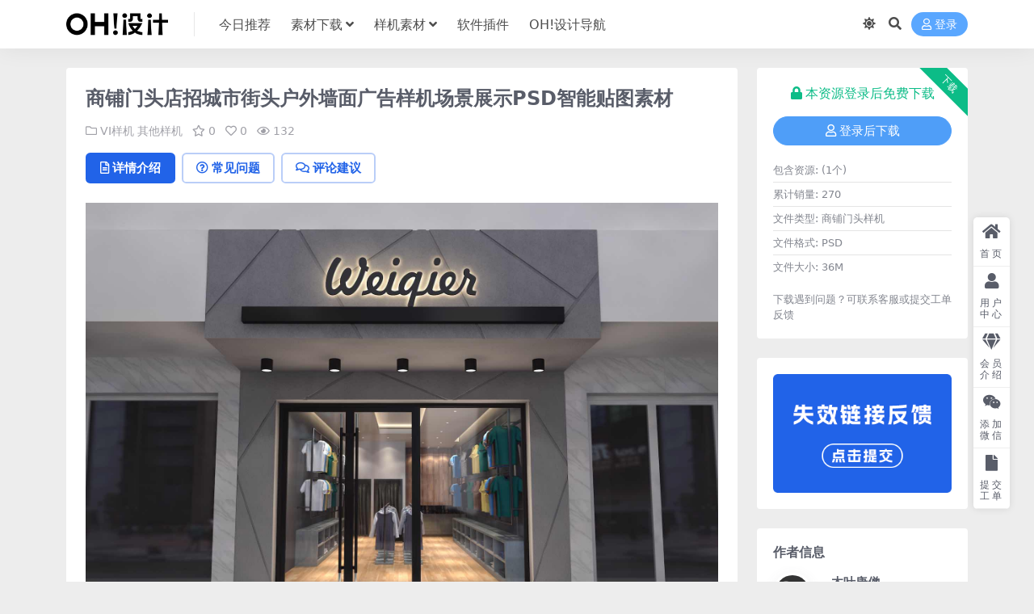

--- FILE ---
content_type: text/html; charset=UTF-8
request_url: https://www.ohdesign.cn/1379.html
body_size: 9511
content:
<!DOCTYPE html>
<html lang="zh-CN" data-bs-theme="light">
<head>
	<meta http-equiv="Content-Type" content="text/html; charset=UTF-8">
	<meta name="viewport" content="width=device-width, initial-scale=1">
	<link rel="profile" href="https://gmpg.org/xfn/11">
	<title>商铺门头店招城市街头户外墙面广告样机场景展示PSD智能贴图素材_OH！设计</title>
<meta name="keywords" content="商铺,场景,城市,墙面,广告,店招,户外,效果图,样机,街头,门头,VI样机,其他样机,场景样机,样机素材,">
<link href="https://www.ohdesign.cn/wp-content/uploads/2020/10/1604055293-2fc981fd5052b3d.png" rel="icon">
<link rel='stylesheet' id='csf-fa5-css'  href='https://www.ohdesign.cn/wp-content/themes/ripro-v5/assets/css/font-awesome/css/all.min.css?ver=5.15.4' media='all' />
<link rel='stylesheet' id='csf-fa5-v4-shims-css'  href='https://www.ohdesign.cn/wp-content/themes/ripro-v5/assets/css/font-awesome/css/v4-shims.min.css?ver=5.15.4' media='all' />
<link rel='stylesheet' id='main-css'  href='https://www.ohdesign.cn/wp-content/themes/ripro-v5/assets/css/main.min.css?ver=8.8' media='all' />
<script src='https://www.ohdesign.cn/wp-content/themes/ripro-v5/assets/js/jquery.min.js?ver=3.6.0' id='jquery-js'></script>
<link rel='prev' title='商铺门头店招城市街头户外墙面广告样机场景展示PSD智能贴图素材' href='https://www.ohdesign.cn/1383.html' />
<link rel='next' title='商铺门头店招城市街头户外墙面广告样机场景展示PSD智能贴图素材' href='https://www.ohdesign.cn/1421.html' />
<link rel="canonical" href="https://www.ohdesign.cn/1379.html" />
<link rel='shortlink' href='https://www.ohdesign.cn/?p=1379' />
<meta name="cdp-version" content="1.3.9" /><style type="text/css">
.navbar .nav-list a:hover,.navbar .nav-list > .menu-item.current-menu-item > a {color:#2163e8;}

</style><style type="text/css">.heading{width:0/OH币;}.heading{width:0.N折;}.heading{width:270个;}</style><link rel="icon" href="https://www.ohdesign.cn/wp-content/uploads/2024/08/ffaf4a8e836720f-32x32.png" sizes="32x32" />
<link rel="icon" href="https://www.ohdesign.cn/wp-content/uploads/2024/08/ffaf4a8e836720f-192x192.png" sizes="192x192" />
<link rel="apple-touch-icon" href="https://www.ohdesign.cn/wp-content/uploads/2024/08/ffaf4a8e836720f-180x180.png" />
<meta name="msapplication-TileImage" content="https://www.ohdesign.cn/wp-content/uploads/2024/08/ffaf4a8e836720f-270x270.png" />
</head>

<body class="post-template-default single single-post postid-1379 single-format-standard">


<header class="site-header">

    <div class="container"> <!-- container-fluid px-lg-5 -->
	    <div class="navbar">
	      <!-- logo -->
	      <div class="logo-wrapper">
<a rel="nofollow noopener noreferrer" href="https://www.ohdesign.cn/"><img class="logo regular" data-light="https://www.ohdesign.cn/wp-content/uploads/2024/07/bklogo.png" data-dark="https://www.ohdesign.cn/wp-content/uploads/2024/07/wtlogo.png" src="https://www.ohdesign.cn/wp-content/uploads/2024/07/bklogo.png" alt="OH！设计"></a></div>

	      <div class="sep"></div>
	      
	      <nav class="main-menu d-none d-lg-block">
	        <ul id="header-navbar" class="nav-list"><li class="menu-item"><a href="https://www.ohdesign.cn/">今日推荐</a></li>
<li class="menu-item menu-item-has-children"><a href="https://www.ohdesign.cn/pm">素材下载</a>
<ul class="sub-menu">
	<li class="menu-item"><a href="https://www.ohdesign.cn/pm">平面|广告</a></li>
	<li class="menu-item"><a href="https://www.ohdesign.cn/ys">元素|背景</a></li>
	<li class="menu-item menu-item-has-children"><a href="https://www.ohdesign.cn/yektsc">幼儿卡通素材</a>
	<ul class="sub-menu">
		<li class="menu-item"><a href="https://www.ohdesign.cn/yektsc/katobej">卡通背景</a></li>
		<li class="menu-item"><a href="https://www.ohdesign.cn/yektsc/jijibej">季节背景</a></li>
		<li class="menu-item"><a href="https://www.ohdesign.cn/yektsc/chxibeji">抽象背景</a></li>
		<li class="menu-item"><a href="https://www.ohdesign.cn/yektsc/katodonw">卡通动物</a></li>
		<li class="menu-item"><a href="https://www.ohdesign.cn/yektsc/katowakua">卡通外框</a></li>
		<li class="menu-item"><a href="https://www.ohdesign.cn/yektsc/yxwaiku">圆形外框</a></li>
		<li class="menu-item"><a href="https://www.ohdesign.cn/yektsc/katorew">卡通人物</a></li>
		<li class="menu-item"><a href="https://www.ohdesign.cn/yektsc/kthtzsh">卡通横条装饰</a></li>
		<li class="menu-item"><a href="https://www.ohdesign.cn/yektsc/shhuishz">手绘数字</a></li>
		<li class="menu-item"><a href="https://www.ohdesign.cn/yektsc/qitabej">其他背景</a></li>
		<li class="menu-item"><a href="https://www.ohdesign.cn/yektsc/qitayus">其他元素</a></li>
	</ul>
</li>
	<li class="menu-item"><a href="https://www.ohdesign.cn/ds">电商设计</a></li>
	<li class="menu-item"><a href="https://www.ohdesign.cn/ch">插画|插图</a></li>
	<li class="menu-item"><a href="https://www.ohdesign.cn/ppt">PPT办公</a></li>
	<li class="menu-item"><a href="https://www.ohdesign.cn/zt">字库|艺术字</a></li>
	<li class="menu-item"><a href="https://www.ohdesign.cn/ui">UI新媒体</a></li>
	<li class="menu-item"><a href="https://www.ohdesign.cn/pm/yjsc">样机素材</a></li>
	<li class="menu-item"><a href="https://www.ohdesign.cn/sjlingga">设计灵感</a></li>
</ul>
</li>
<li class="menu-item menu-item-has-children"><a href="https://www.ohdesign.cn/pm/yjsc">样机素材</a>
<ul class="sub-menu">
	<li class="menu-item"><a href="https://www.ohdesign.cn/pm/yjsc/logoyj">logo样机</a></li>
	<li class="menu-item"><a href="https://www.ohdesign.cn/pm/yjsc/mingpianyj">名片样机</a></li>
	<li class="menu-item"><a href="https://www.ohdesign.cn/pm/yjsc/viyangj">VI样机</a></li>
	<li class="menu-item"><a href="https://www.ohdesign.cn/pm/yjsc/haibaoyj">海报样机</a></li>
	<li class="menu-item"><a href="https://www.ohdesign.cn/pm/yjsc/baozhuangyj">包装样机</a></li>
	<li class="menu-item"><a href="https://www.ohdesign.cn/pm/yjsc/huaceyj">画册样机</a></li>
	<li class="menu-item"><a href="https://www.ohdesign.cn/pm/yjsc/dianzisbyj">电子设备样机</a></li>
	<li class="menu-item"><a href="https://www.ohdesign.cn/pm/yjsc/fushiyj">服饰样机</a></li>
	<li class="menu-item"><a href="https://www.ohdesign.cn/pm/yjsc/qicheyj">汽车样机</a></li>
	<li class="menu-item"><a href="https://www.ohdesign.cn/pm/yjsc/changjingyj">场景样机</a></li>
	<li class="menu-item"><a href="https://www.ohdesign.cn/pm/yjsc/uiyemianyj">UI页面样机</a></li>
	<li class="menu-item"><a href="https://www.ohdesign.cn/pm/yjsc/qitayj">其他样机</a></li>
</ul>
</li>
<li class="menu-item"><a href="https://www.ohdesign.cn/modular">软件插件</a></li>
<li class="menu-item"><a href="http://daohang.ohdesign.cn/">OH!设计导航</a></li>
</ul>	      </nav>
	      
	      <div class="actions">
	        

	<span class="action-btn toggle-color" rel="nofollow noopener noreferrer">
		<span title="亮色模式" data-mod="light" class=" show"><i class="fas fa-sun"></i></span>
		<span title="深色模式" data-mod="dark" class=""><i class="fas fa-moon"></i></span>
	</span>

	<span class="action-btn toggle-search" rel="nofollow noopener noreferrer" title="站内搜索"><i class="fas fa-search"></i></span>




	<a class="action-btn login-btn btn-sm btn" rel="nofollow noopener noreferrer" href="https://www.ohdesign.cn/login?redirect_to=https%3A%2F%2Fwww.ohdesign.cn%2F1379.html"><i class="far fa-user me-1"></i>登录</a>


	        <div class="burger d-flex d-lg-none"><i class="fas fa-bars"></i></div>
	      </div>

	      	      <div class="navbar-search">
<div class="search-form">
    <form method="get" action="https://www.ohdesign.cn/">
                    <div class="search-select">
                <select  name='cat' id='cat-search-select-3' class='form-select' >
	<option value=''>全站</option>
	<option class="level-0" value="6323">Adobe 2024</option>
	<option class="level-0" value="6322">Adobe 2024</option>
	<option class="level-0" value="6319">设计师日历 — 国庆节</option>
	<option class="level-0" value="6318">设计师日历 — 秋分</option>
	<option class="level-0" value="6317">设计师日历 — 教师节</option>
	<option class="level-0" value="6316">设计师日历 — 白露</option>
	<option class="level-0" value="6315">设计师日历 — 处暑</option>
	<option class="level-0" value="6314">设计师日历 — 七夕节</option>
	<option class="level-0" value="6305">Adobe软件安装教程</option>
	<option class="level-0" value="6298">Adobe 2023</option>
	<option class="level-0" value="6297">Adobe 2023</option>
	<option class="level-0" value="6290">双11</option>
	<option class="level-0" value="2007">Adobe 2022</option>
	<option class="level-0" value="2006">Adobe 2021</option>
	<option class="level-0" value="2005">Adobe 2020</option>
	<option class="level-0" value="2004">Adobe 2019</option>
	<option class="level-0" value="2003">Adobe 2018</option>
	<option class="level-0" value="2002">Adobe 2017</option>
	<option class="level-0" value="2001">Adobe CS6</option>
	<option class="level-0" value="2000">adobe win</option>
	<option class="level-0" value="1999">adobe mac</option>
	<option class="level-0" value="1996">安装教程</option>
	<option class="level-0" value="1995">WIN疑难问题汇总</option>
	<option class="level-0" value="1992">Adobe 2018</option>
	<option class="level-0" value="1991">Adobe 2019</option>
	<option class="level-0" value="1990">Adobe 2020</option>
	<option class="level-0" value="1989">Adobe 2021</option>
	<option class="level-0" value="1988">Adobe 2022</option>
	<option class="level-0" value="1947">更新公告</option>
	<option class="level-0" value="1882">每日素材</option>
	<option class="level-0" value="1675">幼儿卡通素材</option>
	<option class="level-0" value="1637">创意情绪板</option>
	<option class="level-0" value="1619">A纹理背景</option>
	<option class="level-0" value="1583">PS CC 2020 课程回放</option>
	<option class="level-0" value="1569">AI CC 2020 课程回放</option>
	<option class="level-0" value="1371">手绘样机</option>
	<option class="level-0" value="1134">其他软件</option>
	<option class="level-0" value="1007">文章</option>
	<option class="level-0" value="667">设计灵感</option>
	<option class="level-0" value="580">素材下载</option>
	<option class="level-0" value="313">618</option>
	<option class="level-0" value="14">装饰|模型</option>
	<option class="level-0" value="13">视频模版</option>
	<option class="level-0" value="12">字库|艺术字</option>
	<option class="level-0" value="11">PPT办公</option>
	<option class="level-0" value="10">UI新媒体</option>
	<option class="level-0" value="9">插画|插图</option>
	<option class="level-0" value="8">元素|背景</option>
	<option class="level-0" value="7">电商设计</option>
	<option class="level-0" value="4">平面|广告</option>
	<option class="level-0" value="1">未分类</option>
</select>
            </div>
        
        <div class="search-fields">
          <input type="text" class="" placeholder="输入关键词 回车..." autocomplete="off" value="" name="s" required="required">
          <button title="点击搜索" type="submit"><i class="fas fa-search"></i></button>
      </div>
  </form>
</div>
</div>
		  	      
	    </div>
    </div>

</header>

<div class="header-gap"></div>


<!-- **************** MAIN CONTENT START **************** -->
<main>
	




<div class="container mt-2 mt-sm-4">
	<div class="row g-2 g-md-3 g-lg-4">

		<div class="content-wrapper col-md-12 col-lg-9" data-sticky-content>
			<div class="card">

									<div class="article-header">
						<h1 class="post-title mb-2 mb-lg-3">商铺门头店招城市街头户外墙面广告样机场景展示PSD智能贴图素材</h1>						<div class="article-meta">
							
	<span class="meta-cat-dot"><i class="far fa-folder me-1"></i><a href="https://www.ohdesign.cn/pm/yjsc/viyangj">VI样机</a> <a href="https://www.ohdesign.cn/pm/yjsc/qitayj">其他样机</a></span>

	<span class="meta-fav d-none d-md-inline-block"><i class="far fa-star me-1"></i>0</span>

	<span class="meta-likes d-none d-md-inline-block"><i class="far fa-heart me-1"></i>0</span>

	<span class="meta-views"><i class="far fa-eye me-1"></i>132</span>



	<span class="meta-edit"></span></span>
						</div>
					</div>
				
				
				
				

<div class="single-content-nav">
  <ul class="nav nav-pills" id="pills-tab" role="tablist">

    <li class="nav-item" role="presentation">
      <a class="nav-link active" id="pills-details-tab" data-toggle="pill" href="#pills-details" role="tab" aria-controls="pills-details" aria-selected="true"><i class="far fa-file-alt me-1"></i>详情介绍</a>
    </li>

        <li class="nav-item" role="presentation">
      <a class="nav-link" id="pills-faq-tab" data-toggle="pill" href="#pills-faq" role="tab" aria-controls="pills-faq" aria-selected="false"><i class="far fa-question-circle me-1"></i>常见问题</a>
    </li>
    
        <li class="nav-item" role="presentation">
      <a class="nav-link" id="pills-comments-tab" data-toggle="pill" href="#pills-comments" role="tab" aria-controls="pills-comments" aria-selected="false"><i class="fa fa-comments-o me-1"></i>评论建议</a>
    </li>
        
  </ul>
</div>


<div class="tab-content" id="pills-tabContent">
	<div class="tab-pane fade show active" id="pills-details" role="tabpanel" aria-labelledby="pills-details-tab">
		
		<article class="post-content post-1379 post type-post status-publish format-standard has-post-thumbnail hentry category-viyangj category-qitayj category-changjingyj category-yjsc tag-663 tag-398 tag-514 tag-400 tag-525 tag-547 tag-510 tag-661 tag-395 tag-524 tag-664 geshi-psd" >
			<p><img class="aligncenter size-full wp-image-1389" src="http://www.ohdesign.cn/wp-content/uploads/2020/11/1604815434-eccbc87e4b5ce2f.jpg" alt=""   /></p>

			<div class="entry-copyright">
	<i class="fas fa-info-circle me-1"></i>声明：本站所有文章，均由网友自发上传，本站仅供分享交流，如需商用还请联系原著者。如若本站内容侵犯了原著者的合法权益，可联系我们进行处理。</div>
		</article>

		
		
<div class="entry-tags">
	<i class="fas fa-tags me-1"></i>
			<a href="https://www.ohdesign.cn/tag/%e5%95%86%e9%93%ba" rel="tag">商铺</a>
			<a href="https://www.ohdesign.cn/tag/%e5%9c%ba%e6%99%af" rel="tag">场景</a>
			<a href="https://www.ohdesign.cn/tag/%e5%9f%8e%e5%b8%82" rel="tag">城市</a>
			<a href="https://www.ohdesign.cn/tag/%e5%a2%99%e9%9d%a2" rel="tag">墙面</a>
			<a href="https://www.ohdesign.cn/tag/%e5%b9%bf%e5%91%8a" rel="tag">广告</a>
			<a href="https://www.ohdesign.cn/tag/%e5%ba%97%e6%8b%9b" rel="tag">店招</a>
			<a href="https://www.ohdesign.cn/tag/%e6%88%b7%e5%a4%96" rel="tag">户外</a>
			<a href="https://www.ohdesign.cn/tag/%e6%95%88%e6%9e%9c%e5%9b%be" rel="tag">效果图</a>
			<a href="https://www.ohdesign.cn/tag/%e6%a0%b7%e6%9c%ba" rel="tag">样机</a>
			<a href="https://www.ohdesign.cn/tag/%e8%a1%97%e5%a4%b4" rel="tag">街头</a>
			<a href="https://www.ohdesign.cn/tag/%e9%97%a8%e5%a4%b4" rel="tag">门头</a>
	</div>
		
<div class="entry-social">

	<div class="row mt-2 mt-lg-3">
		
		<div class="col">
						<a class="share-author" href="https://www.ohdesign.cn/author/0cd8c834f3aecbe1">
				<div class="avatar me-1"><img class="avatar-img rounded-circle border border-white border-3 shadow" src="//thirdqq.qlogo.cn/g?b=oidb&k=Yz6OfsEYERIszjC3vVOz4w&s=100&t=1610869353" alt="">
				</div>木叶唐僧            </a>
            		</div>

		<div class="col-auto">
			
						<a class="btn btn-sm btn-info-soft post-share-btn" href="javascript:void(0);"><i class="fas fa-share-alt me-1"></i>分享</a>
			
						<a class="btn btn-sm btn-success-soft post-fav-btn" href="javascript:void(0);" data-is="1"><i class="far fa-star me-1"></i></i>收藏</a>
			
						<a class="btn btn-sm btn-danger-soft post-like-btn" href="javascript:void(0);" data-text="已点赞"><i class="far fa-heart me-1"></i>点赞(<span class="count">0</span>)</a>
			
		</div>
	</div>

</div>	</div>


		<div class="tab-pane fade" id="pills-faq" role="tabpanel" aria-labelledby="pills-faq-tab">
	
	    <ol class="list-group list-group-numbered">
		  		  	<li class="list-group-item list-group-item-info d-flex justify-content-between align-items-start">
			    <div class="ms-2 me-auto">
			      <div class="fw-bold">免费下载或者VIP会员资源能否直接商用？</div>
			      <div class="text-muted">本站所有资源版权均属于原作者所有，这里所提供资源均只能用于参考学习用，请勿直接商用。若由于商用引起版权纠纷，一切责任均由使用者承担。更多说明请参考 VIP介绍。</div>
			    </div>
			</li>
	    		  	<li class="list-group-item list-group-item-info d-flex justify-content-between align-items-start">
			    <div class="ms-2 me-auto">
			      <div class="fw-bold">提示下载完但解压或打开不了？</div>
			      <div class="text-muted">最常见的情况是下载不完整: 可对比下载完压缩包的与网盘上的容量，若小于网盘提示的容量则是这个原因。这是浏览器下载的bug，建议用百度网盘软件或迅雷下载。 若排除这种情况，可在对应资源底部留言，或联络我们。</div>
			    </div>
			</li>
	    		  	<li class="list-group-item list-group-item-info d-flex justify-content-between align-items-start">
			    <div class="ms-2 me-auto">
			      <div class="fw-bold">找不到素材资源介绍文章里的示例图片？</div>
			      <div class="text-muted">对于会员专享、整站源码、程序插件、网站模板、网页模版等类型的素材，文章内用于介绍的图片通常并不包含在对应可供下载素材包内。这些相关商业图片需另外购买，且本站不负责(也没有办法)找到出处。 同样地一些字体文件也是这种情况，但部分素材会在素材包内有一份字体下载链接清单。</div>
			    </div>
			</li>
	    		  	<li class="list-group-item list-group-item-info d-flex justify-content-between align-items-start">
			    <div class="ms-2 me-auto">
			      <div class="fw-bold">付款后无法显示下载地址或者无法查看内容？</div>
			      <div class="text-muted">如果您已经成功付款但是网站没有弹出成功提示，请联系站长提供付款信息为您处理</div>
			    </div>
			</li>
	    		  	<li class="list-group-item list-group-item-info d-flex justify-content-between align-items-start">
			    <div class="ms-2 me-auto">
			      <div class="fw-bold">购买该资源后，可以退款吗？</div>
			      <div class="text-muted">源码素材属于虚拟商品，具有可复制性，可传播性，一旦授予，不接受任何形式的退款、换货要求。请您在购买获取之前确认好 是您所需要的资源</div>
			    </div>
			</li>
	    		</ol>

	</div>
	
		<div class="tab-pane fade" id="pills-comments" role="tabpanel" aria-labelledby="pills-comments-tab">
	
<div id="comments" class="entry-comments">
	

	<h2 class="comments-title"><i class="fas fa-comment-dots me-1"></i>评论(0)</h2>

		<div id="respond" class="comment-respond">
		<h3 id="reply-title" class="comment-reply-title">提示：请文明发言 <small><a rel="nofollow" id="cancel-comment-reply-link" href="/1379.html#respond" style="display:none;">取消回复</a></small></h3><div class="d-flex align-content-center justify-content-center"><a rel="nofollow noopener noreferrer" href="https://www.ohdesign.cn/login?redirect_to=https%3A%2F%2Fwww.ohdesign.cn%2F1379.html" class="login-btn btn btn-sm btn-dark px-4 rounded-pill mb-5"><i class="far fa-user me-1"></i>登录后评论</a></div>	</div><!-- #respond -->
	


	

</div>
	</div>
	
</div>


			</div>
			
			

<div class="entry-navigation">
    <div class="row g-3">
                <div class="col-lg-6 col-12">
            <a class="entry-page-prev" href="https://www.ohdesign.cn/1383.html" title="商铺门头店招城市街头户外墙面广告样机场景展示PSD智能贴图素材">
                <div class="entry-page-icon"><i class="fas fa-arrow-left"></i></div>
                <div class="entry-page-info">
                    <span class="d-block rnav">上一篇</span>
                    <div class="title">商铺门头店招城市街头户外墙面广告样机场景展示PSD智能贴图素材</div>
                </div>
            </a>
        </div>
                        <div class="col-lg-6 col-12">
            <a class="entry-page-next" href="https://www.ohdesign.cn/1421.html" title="商铺门头店招城市街头户外墙面广告样机场景展示PSD智能贴图素材">
                <div class="entry-page-info">
                    <span class="d-block rnav">下一篇</span>
                    <div class="title">商铺门头店招城市街头户外墙面广告样机场景展示PSD智能贴图素材</div>
                </div>
                <div class="entry-page-icon"><i class="fas fa-arrow-right"></i></div>
            </a>
        </div>
            </div>
</div>			
			
<div class="related-posts">
   <h2 class="related-posts-title"><i class="fab fa-hive me-1"></i>相关文章</h2>
   <div class="row g-2 g-md-3 row-cols-2 row-cols-md-3 row-cols-lg-4">
    

	<div class="col">
		<article class="post-item item-grid">

			<div class="tips-badge position-absolute top-0 start-0 z-1 m-2">
				
				
			</div>
			

<div class="entry-media ratio ratio-3x2">
	<a target="_blank" class="media-img lazy bg-cover bg-center" href="https://www.ohdesign.cn/10130.html" title="高端精品文创办公服饰样机 — 包装盒手持包装盒方盒" data-bg="https://www.ohdesign.cn/wp-content/uploads/2021/09/1631159968-7a4aa389cd859a0-300x200.png">

		
		<!-- 音视频缩略图 -->
		
	</a>
</div>			<div class="entry-wrapper">
									<div class="entry-cat-dot"><a href="https://www.ohdesign.cn/pm/yjsc/logoyj">logo样机</a> <a href="https://www.ohdesign.cn/pm/vids">VI|导视</a></div>
				
				<h2 class="entry-title">
					<a target="_blank" href="https://www.ohdesign.cn/10130.html" title="高端精品文创办公服饰样机 — 包装盒手持包装盒方盒">高端精品文创办公服饰样机 — 包装盒手持包装盒方盒</a>
				</h2>

				
							</div>
		</article>
	</div>



	<div class="col">
		<article class="post-item item-grid">

			<div class="tips-badge position-absolute top-0 start-0 z-1 m-2">
				
				
			</div>
			

<div class="entry-media ratio ratio-3x2">
	<a target="_blank" class="media-img lazy bg-cover bg-center" href="https://www.ohdesign.cn/20846.html" title="户外街头街景室外室内展览画展海报广告场景PSD展示样机" data-bg="https://www.ohdesign.cn/wp-content/uploads/2022/05/1652266483-c4ca4238a0b9238-300x200.png">

		
		<!-- 音视频缩略图 -->
		
	</a>
</div>			<div class="entry-wrapper">
									<div class="entry-cat-dot"><a href="https://www.ohdesign.cn/pm/yjsc/viyangj">VI样机</a> <a href="https://www.ohdesign.cn/pm/yjsc/changjingyj">场景样机</a></div>
				
				<h2 class="entry-title">
					<a target="_blank" href="https://www.ohdesign.cn/20846.html" title="户外街头街景室外室内展览画展海报广告场景PSD展示样机">户外街头街景室外室内展览画展海报广告场景PSD展示样机</a>
				</h2>

				
							</div>
		</article>
	</div>



	<div class="col">
		<article class="post-item item-grid">

			<div class="tips-badge position-absolute top-0 start-0 z-1 m-2">
				
				
			</div>
			

<div class="entry-media ratio ratio-3x2">
	<a target="_blank" class="media-img lazy bg-cover bg-center" href="https://www.ohdesign.cn/14544.html" title="圣诞节节日人物情侣矢量场景插画" data-bg="https://www.ohdesign.cn/wp-content/uploads/2021/12/1640383836-c9f0f895fb98ab9-300x200.png">

		
		<!-- 音视频缩略图 -->
		
	</a>
</div>			<div class="entry-wrapper">
									<div class="entry-cat-dot"><a href="https://www.ohdesign.cn/wlbjtp">A纹理背景</a> <a href="https://www.ohdesign.cn/ys">元素|背景</a></div>
				
				<h2 class="entry-title">
					<a target="_blank" href="https://www.ohdesign.cn/14544.html" title="圣诞节节日人物情侣矢量场景插画">圣诞节节日人物情侣矢量场景插画</a>
				</h2>

				
							</div>
		</article>
	</div>



	<div class="col">
		<article class="post-item item-grid">

			<div class="tips-badge position-absolute top-0 start-0 z-1 m-2">
				
				
			</div>
			

<div class="entry-media ratio ratio-3x2">
	<a target="_blank" class="media-img lazy bg-cover bg-center" href="https://www.ohdesign.cn/6516.html" title="中国风古典高端仙鹤祥云背景宣传海报设计PSD素材" data-bg="https://www.ohdesign.cn/wp-content/uploads/2021/04/1619277287-2705aa4c102e934-300x200.jpg">

		
		<!-- 音视频缩略图 -->
		
	</a>
</div>			<div class="entry-wrapper">
									<div class="entry-cat-dot"><a href="https://www.ohdesign.cn/pm">平面|广告</a> <a href="https://www.ohdesign.cn/pm/yjsc">样机素材</a></div>
				
				<h2 class="entry-title">
					<a target="_blank" href="https://www.ohdesign.cn/6516.html" title="中国风古典高端仙鹤祥云背景宣传海报设计PSD素材">中国风古典高端仙鹤祥云背景宣传海报设计PSD素材</a>
				</h2>

				
							</div>
		</article>
	</div>

    </div>
</div>

			
		</div>

		<div class="sidebar-wrapper col-md-12 col-lg-3 h-100" data-sticky>
			<div class="sidebar">
				<div id="ri_post_pay_widget-2" class="widget post-buy-widget">

<div class="ri-down-warp" data-resize="bottom">
    <span class="down-msg">下载</span>
            <div class="down-buy-warp">
                    <div class="buy-title"><i class="fas fa-lock me-1"></i>本资源登录后免费下载</div>
            <div class="buy-btns">
              <a rel="nofollow noopener noreferrer" href="https://www.ohdesign.cn/login?redirect_to=https%3A%2F%2Fwww.ohdesign.cn%2F1379.html" class="login-btn btn btn-info w-100 rounded-pill"><i class="far fa-user me-1"></i>登录后下载</a>
            </div> 

        
        </div>

    

    <div class="down-buy-info">

        
        
                    <ul class="list-group list-group-flush mt-3">
                            <li class="small text-muted list-group-item bg-white"><span>包含资源: </span> <span>(1个)</span></li>
                            <li class="small text-muted list-group-item bg-white"><span>累计销量: </span> <span>270</span></li>
                            <li class="small text-muted list-group-item bg-white"><span>文件类型: </span> <span>商铺门头样机</span></li>
                            <li class="small text-muted list-group-item bg-white"><span>文件格式: </span> <span>PSD</span></li>
                            <li class="small text-muted list-group-item bg-white"><span>文件大小: </span> <span>36M</span></li>
                        </ul>
        
                <p class="text-muted mb-0 mt-3 small">下载遇到问题？可联系客服或提交工单反馈</p>
            </div> 

</div>



</div><div id="media_image-7" class="widget widget_media_image"><a href="https://www.ohdesign.cn/user/ticket/?action=new"><img width="300" height="200" src="https://www.ohdesign.cn/wp-content/uploads/2024/07/49a2dc6962300d7.png" class="image wp-image-37885  attachment-full size-full" alt="" style="max-width: 100%; height: auto;" /></a></div><div id="ri_sidebar_author_widget-2" class="widget sidebar-author-info">

<h5 class="widget-title">作者信息</h5>



<div class="author-header">
  <div class="row align-items-center">
    <div class="col-auto">
      <!-- Avatar -->
      <div class="avatar">
        <img class="lazy avatar-img rounded-circle border border-white border-3 shadow" data-src="//thirdqq.qlogo.cn/g?b=oidb&k=Yz6OfsEYERIszjC3vVOz4w&s=100&t=1610869353">
      </div>

    </div>
    <div class="col">
      <span class="d-block h6 fw-bold mb-1">木叶唐僧</span>
      <small class="d-block text-muted">等级<span title="9999-09-09到期" class="badge bg-warning text-warning bg-opacity-10 ms-1 mb-0"><i class="far fa-gem me-1"></i>永久OH星人</span></small>
    </div>
  </div>
</div>

<div class="author-body">
  <div class="row">
    <div class="col-4 text-center">
      <span class="h5 mb-0">496</span>
      <span class="d-block text-sm">文章</span>
    </div>
    <div class="col-4 text-center">
      <span class="h5 mb-0">0</span>
      <span class="d-block text-sm"></i>评论</span>
    </div>
    <div class="col-4 text-center">
      <span class="h5 mb-0">0</span>
      <span class="d-block text-sm">收藏</span>
    </div>
  </div>
</div>

<div class="author-footer">
  <div class="text-center">
    <a href="https://www.ohdesign.cn/author/0cd8c834f3aecbe1" class="btn btn-sm px-0 btn-link">查看作者其他文章</a>
  </div>
</div></div><div id="ri_sidebar_posts_widget-2" class="widget sidebar-posts-list">
<h5 class="widget-title">其他资源</h5>

<div class="row g-3 row-cols-1">
  
    <div class="col">
      <article class="post-item item-list">

        <div class="entry-media ratio ratio-3x2 col-auto">
          <a target="_blank" class="media-img lazy" href="https://www.ohdesign.cn/9522.html" title="高端精品文创办公服饰样机 — 马克杯水杯杯子" data-bg="https://www.ohdesign.cn/wp-content/uploads/2021/08/1630396774-377172151edad12-300x200.png"></a>
        </div>

        <div class="entry-wrapper">
          <div class="entry-body">
            <h2 class="entry-title">
              <a target="_blank" href="https://www.ohdesign.cn/9522.html" title="高端精品文创办公服饰样机 — 马克杯水杯杯子">高端精品文创办公服饰样机 — 马克杯水杯杯子</a>
            </h2>
          </div>
        </div>

      </article>
    </div>

  
    <div class="col">
      <article class="post-item item-list">

        <div class="entry-media ratio ratio-3x2 col-auto">
          <a target="_blank" class="media-img lazy" href="https://www.ohdesign.cn/9729.html" title="高端精品文创办公服饰样机 — 笔袋文具盒笔筒" data-bg="https://www.ohdesign.cn/wp-content/uploads/2021/09/1630912640-d0e30943d048811-300x200.png"></a>
        </div>

        <div class="entry-wrapper">
          <div class="entry-body">
            <h2 class="entry-title">
              <a target="_blank" href="https://www.ohdesign.cn/9729.html" title="高端精品文创办公服饰样机 — 笔袋文具盒笔筒">高端精品文创办公服饰样机 — 笔袋文具盒笔筒</a>
            </h2>
          </div>
        </div>

      </article>
    </div>

  
    <div class="col">
      <article class="post-item item-list">

        <div class="entry-media ratio ratio-3x2 col-auto">
          <a target="_blank" class="media-img lazy" href="https://www.ohdesign.cn/33802.html" title="蓝粉色文创logo办公A4宣传单海报名片信纸信封系列样机" data-bg="https://www.ohdesign.cn/wp-content/uploads/2022/09/1662536878-1ff1de774005f8d-300x200.png"></a>
        </div>

        <div class="entry-wrapper">
          <div class="entry-body">
            <h2 class="entry-title">
              <a target="_blank" href="https://www.ohdesign.cn/33802.html" title="蓝粉色文创logo办公A4宣传单海报名片信纸信封系列样机">蓝粉色文创logo办公A4宣传单海报名片信纸信封系列样机</a>
            </h2>
          </div>
        </div>

      </article>
    </div>

  
    <div class="col">
      <article class="post-item item-list">

        <div class="entry-media ratio ratio-3x2 col-auto">
          <a target="_blank" class="media-img lazy" href="https://www.ohdesign.cn/2573.html" title="透明塑料膜CD磁带光盘金属气泡袋海报做旧标签褶皱包装样机ps素材" data-bg="https://www.ohdesign.cn/wp-content/uploads/2020/11/1606192513-70efdf2ec9b0860-150x150.jpg"></a>
        </div>

        <div class="entry-wrapper">
          <div class="entry-body">
            <h2 class="entry-title">
              <a target="_blank" href="https://www.ohdesign.cn/2573.html" title="透明塑料膜CD磁带光盘金属气泡袋海报做旧标签褶皱包装样机ps素材">透明塑料膜CD磁带光盘金属气泡袋海报做旧标签褶皱包装样机ps素材</a>
            </h2>
          </div>
        </div>

      </article>
    </div>

  </div>

</div>			</div>
		</div>

	</div>
</div>
</main>
<!-- **************** MAIN CONTENT END **************** -->

<!-- =======================
Footer START -->
<footer class="site-footer py-md-4 py-2 mt-2 mt-md-4">
	<div class="container">

		

<div class="row d-none d-lg-flex mb-3">
  <div class="col-md-4">
    <div class="logo-wrapper">
          </div>
    <div class="logo-wrapper">
<a rel="nofollow noopener noreferrer" href="https://www.ohdesign.cn/"><img class="logo regular" data-light="https://www.ohdesign.cn/wp-content/uploads/2024/07/bklogo.png" data-dark="https://www.ohdesign.cn/wp-content/uploads/2024/07/wtlogo.png" src="https://www.ohdesign.cn/wp-content/uploads/2024/07/bklogo.png" alt="OH！设计"></a></div>
    <p class="small mb-0">OH!设计是集设计分享、设计交流的设计平台。<br>
分享设计类资源网站并为设计师提供免费素材下载网站。<br>
希望对设计师有所帮助，相互沟通、相互学习、相互分享，共同进步。</p>
  </div>

  <div class="col-md-2">
    <h4 class="widget-title">快速导航</h4>
    <ul class="list-unstyled widget-links">
      <li><a href="https://www.ohdesign.cn/user">个人中心</a></li><li><a href="https://www.ohdesign.cn/modular">设计软件</a></li><li><a href="https://www.ohdesign.cn/%e5%85%8d%e8%b4%a3%e5%a3%b0%e6%98%8e">免责声明</a></li>    </ul>
  </div>

  <div class="col-md-2">
    <h4 class="widget-title">关于本站</h4>
    <ul class="list-unstyled widget-links">
      <li><a href="https://www.ohdesign.cn/vip-prices">开通VIP</a></li><li><a href="https://www.ohdesign.cn/%E5%85%B3%E4%BA%8E%E6%88%91%E4%BB%AC">关于我们</a></li><li><a href="https://www.ohdesign.cn/user/aff">推广计划</a></li>    </ul>
  </div>

  <div class="col-md-4">
    <h4 class="widget-title">联系我们</h4>
    <div class=""><img width="80" height="80" src="https://www.ohdesign.cn/wp-content/uploads/2024/08/d91af6958918af8.png" style="float: left;" title="主理人"><img width="80" height="80" src="https://www.ohdesign.cn/wp-content/uploads/2024/08/6d998af0952c990.png" style="float: left;" title="公众号">如有BUG或建议可添加微信或登录本站账号进入个人中心提交工单。</div>
  </div>
</div>


		<div class="text-center small w-100">
			<div>Copyright © 2024 <a href="https://ohdesign.cn/">OH！设计</a> - All rights reserved</div>
			<div class=""><a href="https://beian.miit.gov.cn" target="_blank" rel="noreferrer nofollow">鄂ICP备16024366号-3</a></div>
		</div>

		
		
	</div>
</footer>
<!-- =======================
Footer END -->


<!-- Back to top rollbar-->
	<div class="rollbar">
		<ul class="actions">
			<li><a target="" href="https://www.ohdesign.cn/" rel="nofollow noopener noreferrer"><i class="fas fa-home"></i><span>首页</span></a></li><li><a target="_blank" href="https://www.ohdesign.cn/user" rel="nofollow noopener noreferrer"><i class="fas fa-user"></i><span>用户中心</span></a></li><li><a target="_blank" href="https://www.ohdesign.cn/vip-prices" rel="nofollow noopener noreferrer"><i class="fas fa-gem"></i><span>会员介绍</span></a></li><li><a target="_blank" href="https://www.ohdesign.cn/wp-content/uploads/2024/08/d91af6958918af8.png" rel="nofollow noopener noreferrer"><i class="fab fa-weixin"></i><span>添加微信</span></a></li><li><a target="_blank" href="https://www.ohdesign.cn/user/ticket/?action=new" rel="nofollow noopener noreferrer"><i class="fas fa-file"></i><span>提交工单</span></a></li>		</ul>
	</div>
<div class="back-top"><i class="fas fa-caret-up"></i></div>

<!-- m-navbar -->
	<div class="m-navbar">
		<ul>
			<li><a target="" href="https://www.ohdesign.cn" rel="nofollow noopener noreferrer"><i class="fas fa-home"></i><span>首页</span></a></li><li><a target="" href="https://www.ohdesign.cn/tags" rel="nofollow noopener noreferrer"><i class="fas fa-layer-group"></i><span>分类</span></a></li><li><a target="" href="https://www.ohdesign.cn/vip-prices" rel="nofollow noopener noreferrer"><i class="far fa-gem"></i><span>会员</span></a></li><li><a target="" href="https://www.ohdesign.cn/user" rel="nofollow noopener noreferrer"><i class="fas fa-user"></i><span>我的</span></a></li>		</ul>
	</div>

<!-- dimmer-->
<div class="dimmer"></div>

<div class="off-canvas">
  <div class="canvas-close"><i class="fas fa-times"></i></div>
  
  <!-- logo -->
  <div class="logo-wrapper">
<a rel="nofollow noopener noreferrer" href="https://www.ohdesign.cn/"><img class="logo regular" data-light="https://www.ohdesign.cn/wp-content/uploads/2024/07/bklogo.png" data-dark="https://www.ohdesign.cn/wp-content/uploads/2024/07/wtlogo.png" src="https://www.ohdesign.cn/wp-content/uploads/2024/07/bklogo.png" alt="OH！设计"></a></div>

  
  <div class="mobile-menu d-block d-lg-none"></div>

</div>



<script src='https://www.ohdesign.cn/wp-content/themes/ripro-v5/assets/js/highlight.min.js?ver=11.7.0' id='highlight-js'></script>
<script src='https://www.ohdesign.cn/wp-content/themes/ripro-v5/assets/js/vendor.min.js?ver=8.8' id='vendor-js'></script>
<script id='main-js-extra'>
var zb = {"home_url":"https:\/\/www.ohdesign.cn","ajax_url":"https:\/\/www.ohdesign.cn\/wp-admin\/admin-ajax.php","theme_url":"https:\/\/www.ohdesign.cn\/wp-content\/themes\/ripro-v5","singular_id":"1379","post_content_nav":"1","site_popup_login":"1","site_notify_auto":"0","current_user_id":"0","ajax_nonce":"1805a2f6d3","gettext":{"__copypwd":"\u5bc6\u7801\u5df2\u590d\u5236\u526a\u8d34\u677f","__copybtn":"\u590d\u5236","__copy_succes":"\u590d\u5236\u6210\u529f","__comment_be":"\u63d0\u4ea4\u4e2d...","__comment_succes":"\u8bc4\u8bba\u6210\u529f","__comment_succes_n":"\u8bc4\u8bba\u6210\u529f\uff0c\u5373\u5c06\u5237\u65b0\u9875\u9762","__buy_be_n":"\u8bf7\u6c42\u652f\u4ed8\u4e2d\u00b7\u00b7\u00b7","__buy_no_n":"\u652f\u4ed8\u5df2\u53d6\u6d88","__is_delete_n":"\u786e\u5b9a\u5220\u9664\u6b64\u8bb0\u5f55\uff1f"}};
</script>
<script src='https://www.ohdesign.cn/wp-content/themes/ripro-v5/assets/js/main.min.js?ver=8.8' id='main-js'></script>
<script src='https://www.ohdesign.cn/wp-includes/js/comment-reply.min.js?ver=5.5.17' id='comment-reply-js'></script>
<script src='https://www.ohdesign.cn/wp-includes/js/wp-embed.min.js?ver=5.5.17' id='wp-embed-js'></script>

<!-- 自定义js代码 统计代码 -->
<!-- 自定义js代码 统计代码 END -->

</body>
</html>
